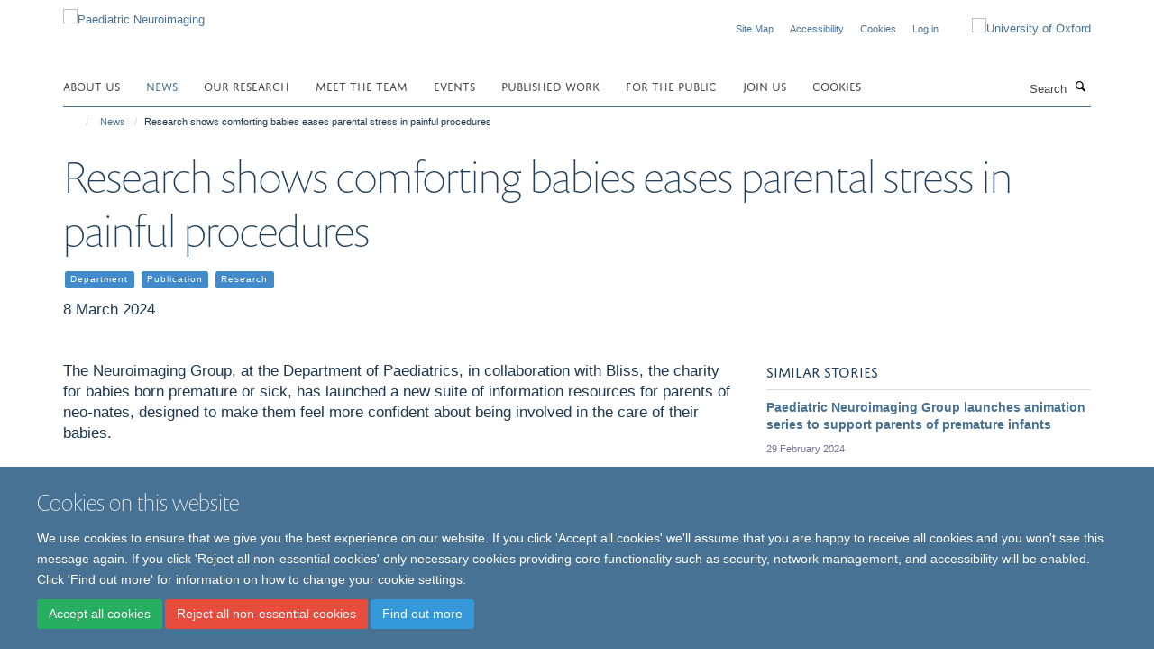

--- FILE ---
content_type: text/html;charset=utf-8
request_url: https://neuroimaging.paediatrics.ox.ac.uk/whats-new/research-shows-comforting-babies-eases-parental-stress-in-painful-procedures
body_size: 15231
content:
<!doctype html>
<html xmlns="http://www.w3.org/1999/xhtml" lang="en" xml:lang="en">

    <head><base href="https://neuroimaging.paediatrics.ox.ac.uk/whats-new/research-shows-comforting-babies-eases-parental-stress-in-painful-procedures/" />
        <meta charset="utf-8" />
        <meta name="viewport" content="width=device-width, initial-scale=1.0" />
        <meta name="apple-mobile-web-app-capable" content="yes" />
        <meta name="apple-mobile-web-app-title" content="Haiku" />
        
        <meta http-equiv="Content-Type" content="text/html; charset=utf-8" /><meta content="The Neuroimaging Group, at the Department of Paediatrics, in collaboration with Bliss, the charity for babies born premature or sick, has launched a new suite of information resources for parents of neo-nates, designed to make them feel more confident about being involved in the care of their babies." name="description" /><meta name="og:title" content="Research shows comforting babies eases parental stress in painful procedures" /><meta name="og:description" content="The Neuroimaging Group, at the Department of Paediatrics, in collaboration with Bliss, the charity for babies born premature or sick, has launched a new suite of information resources for parents of neo-nates, designed to make them feel more confident about being involved in the care of their babies." /><meta name="og:url" content="https://neuroimaging.paediatrics.ox.ac.uk/whats-new/research-shows-comforting-babies-eases-parental-stress-in-painful-procedures" /><meta name="og:image" content="https://neuroimaging.paediatrics.ox.ac.uk/images/whats-new/babe/responsive_image?scale=w1140&amp;ratio=r16x9" /><meta name="twitter:card" content="summary_large_image" /><meta name="twitter:title" content="Research shows comforting babies eases parental stress in painful procedures" /><meta name="twitter:description" content="The Neuroimaging Group, at the Department of Paediatrics, in collaboration with Bliss, the charity for babies born premature or sick, has launched a new suite of information resources for parents of neo-nates, designed to make them feel more confident about being involved in the care of their babies." /><meta name="twitter:image" content="https://neuroimaging.paediatrics.ox.ac.uk/images/whats-new/babe/responsive_image?scale=w1140&amp;ratio=r16x9" /><meta name="generator" content="Plone - http://plone.org" /><meta itemprop="url" content="https://neuroimaging.paediatrics.ox.ac.uk/whats-new/research-shows-comforting-babies-eases-parental-stress-in-painful-procedures" /><title>Research shows comforting babies eases parental stress in painful procedures — Paediatric Neuroimaging</title>
        
        
        
        
        
    <link rel="stylesheet" type="text/css" media="screen" href="https://neuroimaging.paediatrics.ox.ac.uk/portal_css/Turnkey%20Theme/resourcecollective.cookielawcookielaw-cachekey-b8f853a75f23431fe5e8d62065beb9e1.css" /><link rel="stylesheet" type="text/css" href="https://neuroimaging.paediatrics.ox.ac.uk/portal_css/Turnkey%20Theme/themebootstrapcssselect2-cachekey-38b3d74aa44361a6eb4a302e57df5168.css" /><link rel="stylesheet" type="text/css" href="https://neuroimaging.paediatrics.ox.ac.uk/portal_css/Turnkey%20Theme/themebootstrapcssmagnific.popup-cachekey-c71a2cd2162df0cb7bdb52c69bb2bded.css" /><link rel="stylesheet" type="text/css" media="screen" href="https://neuroimaging.paediatrics.ox.ac.uk/portal_css/Turnkey%20Theme/resourcecollective.covercsscover-cachekey-4e52ad0c5f6fba271a27046a2fba5633.css" /><link rel="stylesheet" type="text/css" media="screen" href="https://neuroimaging.paediatrics.ox.ac.uk/portal_css/Turnkey%20Theme/resourcehaiku.coveroverlays-cachekey-a3dbd3717a2ce49ac1e9c998904a9958.css" /><link rel="stylesheet" type="text/css" href="https://neuroimaging.paediatrics.ox.ac.uk/portal_css/Turnkey%20Theme/resourcehaiku.coverhaiku.chooser-cachekey-1d03c95a7107b1be3b0aacf4bb106564.css" /><link rel="stylesheet" type="text/css" href="https://neuroimaging.paediatrics.ox.ac.uk/portal_css/Turnkey%20Theme/resourcehaiku.widgets.imagehaiku.image.widget-cachekey-bb1c851c1cf269ad27b43aafea02bdae.css" /><link rel="canonical" href="https://neuroimaging.paediatrics.ox.ac.uk/whats-new/research-shows-comforting-babies-eases-parental-stress-in-painful-procedures" /><link rel="search" href="https://neuroimaging.paediatrics.ox.ac.uk/@@search" title="Search this site" /><link rel="shortcut icon" type="image/x-icon" href="https://neuroimaging.paediatrics.ox.ac.uk/favicon.ico?v=50cf3c20-f868-11f0-a72e-051ec24d17be" /><link rel="apple-touch-icon" href="https://neuroimaging.paediatrics.ox.ac.uk/apple-touch-icon.png?v=50cf3c21-f868-11f0-a72e-051ec24d17be" /><script type="text/javascript" src="https://neuroimaging.paediatrics.ox.ac.uk/portal_javascripts/Turnkey%20Theme/resourcecollective.cookielawcookielaw_disabler-cachekey-f1a61c80f5bce1f39304a6b609c1e64a.js"></script><script type="text/javascript" src="https://neuroimaging.paediatrics.ox.ac.uk/portal_javascripts/Turnkey%20Theme/themebootstrapjsvendorrespond-cachekey-ad7473024848f1b0baeecda942988f5e.js"></script><script type="text/javascript" src="https://neuroimaging.paediatrics.ox.ac.uk/portal_javascripts/Turnkey%20Theme/resourceplone.app.jquery-cachekey-f7d368b586436385a7e2b5f2bb042e2a.js"></script><script type="text/javascript" src="https://neuroimaging.paediatrics.ox.ac.uk/portal_javascripts/Turnkey%20Theme/++theme++bootstrap/js/vendor/bootstrap.js"></script><script type="text/javascript" src="https://neuroimaging.paediatrics.ox.ac.uk/portal_javascripts/Turnkey%20Theme/themebootstrapjspluginsvendorjquery.trunk8-cachekey-c1464b78b74be2fdc2a6554d089e9038.js"></script><script type="text/javascript" src="https://neuroimaging.paediatrics.ox.ac.uk/portal_javascripts/Turnkey%20Theme/plone_javascript_variables-cachekey-c35a3d4c3cb5b1735272689a4fc1ccd0.js"></script><script type="text/javascript" src="https://neuroimaging.paediatrics.ox.ac.uk/portal_javascripts/Turnkey%20Theme/resourceplone.app.jquerytools-cachekey-b0add422a851db6754e1db1d49e38d45.js"></script><script type="text/javascript" src="https://neuroimaging.paediatrics.ox.ac.uk/portal_javascripts/Turnkey%20Theme/mark_special_links-cachekey-55ce7af3660d8691f96edad2b3e93740.js"></script><script type="text/javascript" src="https://neuroimaging.paediatrics.ox.ac.uk/portal_javascripts/Turnkey%20Theme/resourceplone.app.discussion.javascriptscomments-cachekey-4db3202159d3fbef13bd8328b4117112.js"></script><script type="text/javascript" src="https://neuroimaging.paediatrics.ox.ac.uk/portal_javascripts/Turnkey%20Theme/themebootstrapjspluginsvendorselect2-cachekey-66d3ac76eeb3af994093ecc10d207d3a.js"></script><script type="text/javascript" src="https://neuroimaging.paediatrics.ox.ac.uk/portal_javascripts/Turnkey%20Theme/++theme++bootstrap/js/plugins/vendor/jquery.html5-placeholder-shim.js"></script><script type="text/javascript" src="https://neuroimaging.paediatrics.ox.ac.uk/portal_javascripts/Turnkey%20Theme/++theme++bootstrap/js/vendor/hammer.js"></script><script type="text/javascript" src="https://neuroimaging.paediatrics.ox.ac.uk/portal_javascripts/Turnkey%20Theme/themebootstrapjspluginshaikujquery.navigation-portlets-cachekey-f51a713bfa78166971be4d48e9c15944.js"></script><script type="text/javascript" src="https://neuroimaging.paediatrics.ox.ac.uk/portal_javascripts/Turnkey%20Theme/themebootstrapjspluginsvendormasonry-cachekey-c61684a8e47a0d7009f86e09e559bcee.js"></script><script type="text/javascript" src="https://neuroimaging.paediatrics.ox.ac.uk/portal_javascripts/Turnkey%20Theme/themebootstrapjspluginsvendorimagesloaded-cachekey-19dfe4fce9fee0e425830826e9715a0b.js"></script><script type="text/javascript" src="https://neuroimaging.paediatrics.ox.ac.uk/portal_javascripts/Turnkey%20Theme/++theme++bootstrap/js/plugins/vendor/jquery.lazysizes.js"></script><script type="text/javascript" src="https://neuroimaging.paediatrics.ox.ac.uk/portal_javascripts/Turnkey%20Theme/++theme++bootstrap/js/plugins/vendor/jquery.magnific.popup.js"></script><script type="text/javascript" src="https://neuroimaging.paediatrics.ox.ac.uk/portal_javascripts/Turnkey%20Theme/themebootstrapjspluginsvendorjquery.toc-cachekey-3754f9cb655d8562e649872a8d31b409.js"></script><script type="text/javascript" src="https://neuroimaging.paediatrics.ox.ac.uk/portal_javascripts/Turnkey%20Theme/++theme++bootstrap/js/turnkey-various.js"></script><script type="text/javascript" src="https://neuroimaging.paediatrics.ox.ac.uk/portal_javascripts/Turnkey%20Theme/resourcecollective.coverjsmain-cachekey-061b9b0ff60a55642f3a87feb623dcf2.js"></script><script type="text/javascript" src="https://neuroimaging.paediatrics.ox.ac.uk/portal_javascripts/Turnkey%20Theme/resourcecollective.cookielawcookielaw_banner-cachekey-d90fe5df0beae835c06263b73dc998b5.js"></script><script type="text/javascript">
        jQuery(function($){
            if (typeof($.datepicker) != "undefined"){
              $.datepicker.setDefaults(
                jQuery.extend($.datepicker.regional[''],
                {dateFormat: 'mm/dd/yy'}));
            }
        });
        </script><script async="" src="https://www.googletagmanager.com/gtag/js?id=UA-145376500-3"></script><script>
  window.dataLayer = window.dataLayer || [];
  function gtag(){dataLayer.push(arguments);}
  gtag('js', new Date());

  gtag('config', 'UA-145376500-3');
</script><script async="" src="https://www.googletagmanager.com/gtag/js?id=G-DKNB1MC0Z5"></script><script>
window.dataLayer = window.dataLayer || [];
function gtag(){dataLayer.push(arguments);}
gtag('js', new Date());
gtag('config', 'G-DKNB1MC0Z5');
</script>
    <link href="https://neuroimaging.paediatrics.ox.ac.uk/++theme++sublime-pattens-blue/screen.css" rel="stylesheet" />
  
    <link href="https://neuroimaging.paediatrics.ox.ac.uk/++theme++sublime-pattens-blue/style.css" rel="stylesheet" />
  <style class="extra-css" id="empty-extra-css"></style></head>

    <body class="template-view portaltype-newsitem site-Plone section-whats-new subsection-research-shows-comforting-babies-eases-parental-stress-in-painful-procedures userrole-anonymous no-toolbar mount-021" dir="ltr"><div id="cookienotification">

    <div class="container">
    
        <div class="row">
        
            <div class="col-md-12">
                <h2>
                    Cookies on this website
                </h2>
                
            </div>
        
            <div class="col-md-12">
                <p>
                    We use cookies to ensure that we give you the best experience on our website. If you click 'Accept all cookies' we'll assume that you are happy to receive all cookies and you won't see this message again. If you click 'Reject all non-essential cookies' only necessary cookies providing core functionality such as security, network management, and accessibility will be enabled. Click 'Find out more' for information on how to change your cookie settings.
                </p>
                
            </div>
    
            <div class="col-md-12">
                <a class="btn btn-success cookie-continue" href="https://neuroimaging.paediatrics.ox.ac.uk/@@enable-cookies?&amp;came_from=https://neuroimaging.paediatrics.ox.ac.uk/whats-new/research-shows-comforting-babies-eases-parental-stress-in-painful-procedures">Accept all cookies</a>
                <a class="btn btn-danger cookie-disable" href="https://neuroimaging.paediatrics.ox.ac.uk/@@disable-cookies?came_from=https://neuroimaging.paediatrics.ox.ac.uk/whats-new/research-shows-comforting-babies-eases-parental-stress-in-painful-procedures">Reject all non-essential cookies</a>
                <a class="btn btn-info cookie-more" href="https://neuroimaging.paediatrics.ox.ac.uk/cookies">Find out more</a>
            </div> 
            
        </div>
    
    </div>
     
</div><div id="site-wrapper" class="container-fluid">

            <div class="modal fade" id="modal" tabindex="-1" role="dialog" aria-hidden="true"></div>

            

            

            <div id="site-header" class="container">

                <div id="site-status"></div>

                

                <header class="row">
                    <div class="col-xs-10 col-sm-6">
                        <a id="primary-logo" title="Paediatric Neuroimaging" href="https://neuroimaging.paediatrics.ox.ac.uk"><img src="https://neuroimaging.paediatrics.ox.ac.uk/images/site-logos/primary-logo" alt="Paediatric Neuroimaging" /></a>
                    </div>
                    <div class="col-sm-6 hidden-xs">
                        <div class="heading-spaced">
                            <div id="site__secondary-logo">
                                
        <a href="https://www.ox.ac.uk" title="University of Oxford" target="_blank" rel="noopener"><img src="https://neuroimaging.paediatrics.ox.ac.uk/images/site-logos/ox-logo.png" alt="University of Oxford" class="img-responsive logo-secondary" /></a>
    
                            </div>
                            <div id="site-actions">

        <ul class="list-unstyled list-inline text-right">
    
            
    
            
                
                    <li id="siteaction-sitemap">
                        <a href="https://neuroimaging.paediatrics.ox.ac.uk/sitemap" title="" accesskey="3">Site Map</a>
                    </li>
                
            
            
                
                    <li id="siteaction-accessibility">
                        <a href="https://neuroimaging.paediatrics.ox.ac.uk/accessibility" title="" accesskey="0">Accessibility</a>
                    </li>
                
            
            
                
                    <li id="siteaction-cookie-policy">
                        <a href="https://neuroimaging.paediatrics.ox.ac.uk/cookies" title="" accesskey="">Cookies</a>
                    </li>
                
            
            
                
                    <li id="siteaction-login">
                        <a href="https://neuroimaging.paediatrics.ox.ac.uk/Shibboleth.sso/Login?target=https://neuroimaging.paediatrics.ox.ac.uk/shibboleth_loggedin?came_from=https://neuroimaging.paediatrics.ox.ac.uk/whats-new/research-shows-comforting-babies-eases-parental-stress-in-painful-procedures" title="" accesskey="">Log in</a>
                    </li>
                
            
    
        </ul>
    </div>
                        </div>
                    </div>
                    <div class="col-xs-2 visible-xs">
                        <a href="#mmenu" role="button" class="btn btn-default" aria-label="Toggle menu">
                            <i class="glyphicon glyphicon-menu"></i>
                        </a>
                    </div>
                </header>

                <nav role="navigation">
                    <div class="row">
                        <div class="col-sm-10">
                            <div id="site-bar" class="collapse navbar-collapse">

	    <ul class="nav navbar-nav">

            

	            <li class="dropdown" id="portaltab-about">
	                <a href="https://neuroimaging.paediatrics.ox.ac.uk/about" title="" data-toggle="">About us</a>
                    
	            </li>

            
            

	            <li class="dropdown active" id="portaltab-whats-new">
	                <a href="https://neuroimaging.paediatrics.ox.ac.uk/whats-new" title="" data-toggle="">News</a>
                    
	            </li>

            
            

	            <li class="dropdown" id="portaltab-research">
	                <a href="https://neuroimaging.paediatrics.ox.ac.uk/research" title="" data-toggle="">Our research</a>
                    
	            </li>

            
            

	            <li class="dropdown" id="portaltab-people">
	                <a href="https://neuroimaging.paediatrics.ox.ac.uk/people" title="" data-toggle="" data-hover="dropdown">Meet the Team</a>
                    <ul class="dropdown-menu" role="menu">
                        
                            <li>
                                <a href="https://neuroimaging.paediatrics.ox.ac.uk/people/rebeccah-slater" title="">Rebeccah Slater</a>
                            </li>
                        
                        
                            <li>
                                <a href="https://neuroimaging.paediatrics.ox.ac.uk/people/caroline-hartley" title="">Caroline Hartley</a>
                            </li>
                        
                        
                            <li>
                                <a href="https://neuroimaging.paediatrics.ox.ac.uk/people/vaneesha-monk" title="">Vaneesha Monk</a>
                            </li>
                        
                        
                            <li>
                                <a href="https://neuroimaging.paediatrics.ox.ac.uk/people/luke-baxter" title="">Luke Baxter</a>
                            </li>
                        
                        
                            <li>
                                <a href="https://neuroimaging.paediatrics.ox.ac.uk/people/aomesh-bhatt" title="">Aomesh Bhatt</a>
                            </li>
                        
                        
                            <li>
                                <a href="https://neuroimaging.paediatrics.ox.ac.uk/people/maria-cobo" title="">Maria Cobo</a>
                            </li>
                        
                        
                            <li>
                                <a href="https://neuroimaging.paediatrics.ox.ac.uk/people/shellie-robinson" title="">Shellie Robinson</a>
                            </li>
                        
                        
                            <li>
                                <a href="https://neuroimaging.paediatrics.ox.ac.uk/people/samyuktha-iyer" title="">Samyuktha Iyer</a>
                            </li>
                        
                        
                            <li>
                                <a href="https://neuroimaging.paediatrics.ox.ac.uk/people/alexandra-scrivens" title="">Alexandra Scrivens</a>
                            </li>
                        
                        
                            <li>
                                <a href="https://neuroimaging.paediatrics.ox.ac.uk/people/fatima-usman" title="">Fatima Usman</a>
                            </li>
                        
                        
                            <li>
                                <a href="https://neuroimaging.paediatrics.ox.ac.uk/people/patricia-gunawan" title="">Patricia Gunawan</a>
                            </li>
                        
                        
                            <li>
                                <a href="https://neuroimaging.paediatrics.ox.ac.uk/people/odunayo-fatunla" title="">Odunayo Fatunla</a>
                            </li>
                        
                        
                            <li>
                                <a href="https://neuroimaging.paediatrics.ox.ac.uk/people/yiru-chen" title="">Yiru Chen</a>
                            </li>
                        
                    </ul>
	            </li>

            
            

	            <li class="dropdown" id="portaltab-upcoming-events">
	                <a href="https://neuroimaging.paediatrics.ox.ac.uk/upcoming-events" title="" data-toggle="">Events</a>
                    
	            </li>

            
            

	            <li class="dropdown" id="portaltab-published-work">
	                <a href="https://neuroimaging.paediatrics.ox.ac.uk/published-work" title="" data-toggle="">Published work</a>
                    
	            </li>

            
            

	            <li class="dropdown" id="portaltab-public-engagement">
	                <a href="https://neuroimaging.paediatrics.ox.ac.uk/public-engagement" title="" data-toggle="">For the public</a>
                    
	            </li>

            
            

	            <li class="dropdown" id="portaltab-join-us">
	                <a href="https://neuroimaging.paediatrics.ox.ac.uk/join-us" title="" data-toggle="">Join us</a>
                    
	            </li>

            
            

	            <li class="dropdown" id="portaltab-cookies">
	                <a href="https://neuroimaging.paediatrics.ox.ac.uk/cookies" title="" data-toggle="">Cookies</a>
                    
	            </li>

            

            

	    </ul>

    </div>
                        </div>
                        <div class="col-sm-2">
                            <form action="https://neuroimaging.paediatrics.ox.ac.uk/@@search" id="site-search" class="form-inline" role="form">
                                <div class="input-group">
                                    <label class="sr-only" for="SearchableText">Search</label>
                                    <input type="text" class="form-control" name="SearchableText" id="SearchableText" placeholder="Search" />
                                    <span class="input-group-btn">
                                        <button class="btn" type="submit" aria-label="Search"><i class="glyphicon-search"></i></button>
                                    </span>
                                </div>
                            </form>
                        </div>
                    </div>
                </nav>

                <div class="container">
                    <div class="row">
                        <div class="col-md-12">
                            <ol class="breadcrumb" id="site-breadcrumbs"><li><a title="Home" href="https://neuroimaging.paediatrics.ox.ac.uk"><span class="glyphicon glyphicon-home"></span></a></li><li><a href="https://neuroimaging.paediatrics.ox.ac.uk/whats-new">News</a></li><li class="active">Research shows comforting babies eases parental stress in painful procedures</li></ol>
                        </div>
                    </div>
                </div>

            </div>

            <div id="content" class="container ">

                            

                            

            

        <div itemscope="" itemtype="http://schema.org/Article">

            <meta itemprop="url" content="https://neuroimaging.paediatrics.ox.ac.uk/whats-new/research-shows-comforting-babies-eases-parental-stress-in-painful-procedures" />

            
                <div id="above-page-header">
    

</div>
            

            
                
                
                    
                        <div class="page-header">
                            <div class="row">
                                    
                                <div class="col-xs-12 col-sm-12">
                                    
                                    
                                        <h1>
                                            <span itemprop="name headline">Research shows comforting babies eases parental stress in painful procedures</span>
                                            <small>
                                                
                                            </small>
                                        </h1>
                                    
                                    
                                    
                
                    <div id="below-page-title">
</div>

                    
                        

    
    
        <ul class="list-unstyled list-inline categories-list">
	        
	        		<li>
		            <a href="https://neuroimaging.paediatrics.ox.ac.uk/whats-new/search?category=department" title="Department">
		                <span class="label label-primary">Department</span>
		            </a>
		        </li>
	        
	        
	        		<li>
		            <a href="https://neuroimaging.paediatrics.ox.ac.uk/whats-new/search?category=publication" title="Publication">
		                <span class="label label-primary">Publication</span>
		            </a>
		        </li>
	        
	        
	        		<li>
		            <a href="https://neuroimaging.paediatrics.ox.ac.uk/whats-new/search?category=research" title="Research">
		                <span class="label label-primary">Research</span>
		            </a>
		        </li>
	        
	   	</ul>

    


                    
                    
                    <p class="lead" itemprop="datePublished">8 March 2024</p>
                    
                
                                    
                                </div>
                                    
                                
                                            
                            </div>
                        </div>
                    
                    
                    
                    
                 
            

            
                <div id="below-page-header"></div>
            

            
                <div id="above-page-content"></div>
            

            
                <div class="row">
        
                    <div id="site-content" class="col-sm-8">

                        

                            
                                
                            

                            
                                
                                    
                                        <p class="lead" itemprop="description">The Neuroimaging Group, at the Department of Paediatrics, in collaboration with Bliss, the charity for babies born premature or sick, has launched a new suite of information resources for parents of neo-nates, designed to make them feel more confident about being involved in the care of their babies.</p>
                                    
                                
                            

                            
                                
                                    

    <figure class="figure-primary">

        
            <iframe id="13f5ff5b-7bca-49b9-bcef-65a59f036bc8" width="998" height="562" src="https://www.youtube.com/embed/nIkBgmQ1WDs" title="Healing touch: working in hospitals to ease infant pain" frameborder="0" allow="accelerometer; autoplay; clipboard-write; encrypted-media; gyroscope; picture-in-picture; web-share" allowfullscreen=""></iframe>
            
        

        

    </figure>


                                
                            
            
                            <div class="row">
                                <div id="site-content-body" class="col-sm-12">
            
                                    
                                        <div class="rich-text" itemprop="articleBody"><div><p>While evidence demonstrates that parents can play a positive role in comforting their baby during painful procedures, practice in the UK lags far behind. However new research by the Neuroimaging Group, published in the <a href="https://www.thelancet.com/journals/lanchi/article/PIIS2352-4642(23)00340-1/fulltext"><i>Lancet Child &amp; Adolescent Health</i></a> and <a href="https://journals.lww.com/pain/fulltext/9900/parental_experience_of_neonatal_pain_research.510.aspx"><i>Pain</i></a><i> </i>has brought further proof of the positive impact that being involved in their baby’s care has on parents.</p>
<p>The Parental touch trial (Petal) aimed to assess whether parental touch at a speed of approximately 3 cm/s to optimally activate C-tactile nerve fibres, provides effective pain relief during a heel-prick procedure. While there was no difference in the babies’ brain, behavioural or heart rate response to pain regardless of whether the parent touched their baby before or after the painful procedure, the findings did demonstrate that the majority of parents had positive emotions when involved in their child’s care – such as feeling useful and reassured – and an overall decrease in parental anxiety after their participation.</p>
<p>These new resources, a combination of beautifully curated and informative videos, FAQs and online information content, have been developed in light of the collaboration with parents and healthcare professionals. They are free to access online and set out in detail the many ways that parents can touch and comfort babies of all gestations during painful procedures on the neonatal unit, including skin-to-skin care.</p>
<p>Commenting on the research in an accompanying <a href="https://doi.org/10.1016/S2352-4642(24)00001-4"><i>Lancet Child and Adolescent Health</i> editorial</a>, Ruth Guinsburg, said: “This study is an example of excellence in research. The trial was carefully designed with a clear question, strict inclusion and exclusion criteria, a well-designed and reproducible intervention based on biological plausibility, and defined outcomes, with the strength of using an objective rather than a subjective measure of pain. <b>Only with trials like this might we transform faith in science </b>and test the efficacy of traditional aspects of parental care in order to incorporate them, or not, in bundles to alleviate the pain in neonates.”</p>
<p><a title="" href="https://neuroimaging.paediatrics.ox.ac.uk/people/rebeccah-slater" target="_self">Dr. Rebeccah Slate</a>r, Professor of Paediatric Neuroscience and Senior Wellcome Fellow at the Neuroimaging Group, said: “Working with parents, babies and healthcare professionals to better understand how we can support premature and sick babies during painful procedures has been a highlight of my career.</p>
<p>"Developing these resources with Bliss has placed families at the heart of all the research we do, and has directly improved our engagement with families and the quality of our research. We will continue to find new ways to support parents and their babies when painful procedures form an essential component of neonatal care.”</p>
<p>Dr. Roshni Mansfield, a Paediatrics trainee and NIHR Academic Clinical Fellow in the Paediatric Neuroimaging Group said: “The Petal trial has highlighted the importance of involving parents in the provision of care and comfort for relieving their child’s pain. Future studies can build upon the insights gained from this trial including the positive parental experiences observed in this study. Prospective research might, for example, exercise a more spontaneous approach to delivering the gentle touch, such as allowing parents to stroke their child at their own pace, for as long as they need to calm and comfort their child, rather than a more mechanical and precise application.”</p>
<p><a title="" href="https://neuroimaging.paediatrics.ox.ac.uk/people/maria-cobo" target="_self">Dr. Maria Cobo</a>, a postdoctoral researcher who managed the trial, added: “Another positive aspect of the study was the high degree of involvement by both fathers (35%) and mothers (65%) in delivering the parental touch to their babies. This contrasts with many studies, where only mothers’ opinions and involvement have been sought.”</p>
<p>Caroline Lee-Davey, Chief Executive of Bliss, said: “We are thrilled to have worked alongside the amazing team of researchers at the University of Oxford to further our understanding on the importance of parental involvement in their babies’ neonatal care. We know that babies have the best chance of survival and quality of life when their parents are empowered to be partners in their care but, sadly, we hear all too often that parents are not informed about their babies’ procedures or the role that they can have in comforting their baby. The outcomes of this research have directly shaped a new suite of Bliss information for parents and healthcare professionals which will help to validate what families often instinctively know to be true – that no matter how unexpected or strange the neonatal environment can feel, they are still their baby’s parent and they have a vital role to play in their comfort and care.” </p>
<p>Additional funding from the Wellcome Trust enabled Bliss to develop these valuable resources for families, including new information, video content filmed at John Radcliffe Hospital’s neonatal unit giving precious insight into neonatal care, as well as translated flyers for neonatal units and a webinar for healthcare professionals on how to support parents to be involved in their babies’ procedures. These resources were created in collaboration with parents and healthcare professionals, and included a listening event with the <a href="https://rahamproject.org.uk/">Raham Project</a>, a CIC supporting ethnic minority families, where four mothers shared their neonatal stories.  </p>
<p>View the resources here: <a href="https://www.bliss.org.uk/parents/in-hospital/being-involved-in-your-babys-care-and-procedures">Being involved in your baby’s care and procedures | Bliss</a></p>
<p>You can find out more about the new information and research project about parental touch during procedures run by the Paediatric Neuroimaging Group here: <a href="https://buff.ly/41wbTSz">https://buff.ly/41wbTSz</a></p></div></div>
                                    
                                    
                                </div>
            
                                
            
                            </div>
            
                            
                                <div id="below-page-body">

    


</div>
                            
                        
        
                    </div>
        
                    <div class="site-sidebar col-sm-4">
        
                        <div id="aside-page-content"></div>
              
                        
                            

    

        <div class="portlet portlet-similaritems  ">

            <h3>Similar stories</h3>

            <div itemscope="" itemtype="http://schema.org/ItemList">
                
                    

    <div class="listing-item listing-item-news" itemscope="" itemprop="itemListElement" itemtype="http://schema.org/NewsArticle">

        <div class="row">

            

            <div class="col-xs-12">

                

    <h2 class="media-heading">
        <a href="https://neuroimaging.paediatrics.ox.ac.uk/whats-new/paediatric-neuroimaging-group-launches-animation-series-to-support-parents-of-premature-infants" title="Professor Caroline Hartley, Principal Investigator, and Dr Marianne van der Vaart, Postdoctoral Researcher, in the Paediatric Neuroimaging Group at the Department of Paediatrics, have today launched a series of animations aimed at improving parental understanding of brain development in premature infants, and the effect it has on breathing and apnoeas (the cessation of breathing)." itemprop="name" class="state-published">Paediatric Neuroimaging Group launches animation series to support parents of premature infants</a>
    </h2>



                <p class="details">
                    
                        <span itemprop="datePublished">29 February 2024</span>
                    
                </p>

                

                
            
                
                    <p itemprop="description">Professor Caroline Hartley, Principal Investigator, and Dr Marianne van der Vaart, Postdoctoral Researcher, in the Paediatric Neuroimaging Group at the Department of Paediatrics, have today launched a series of animations aimed at improving parental understanding of brain development in premature infants, and the effect it has on breathing and apnoeas (the cessation of breathing).</p>
                

            </div>

        </div>

    </div>



                
                
                    

    <div class="listing-item listing-item-news" itemscope="" itemprop="itemListElement" itemtype="http://schema.org/NewsArticle">

        <div class="row">

            

            <div class="col-xs-12">

                

    <h2 class="media-heading">
        <a href="https://neuroimaging.paediatrics.ox.ac.uk/whats-new/professor-rebeccah-slater-presented-with-excellent-supervisor-award" title="Rebeccah Slater, Professor of Paediatric Neuroscience, Senior Wellcome Fellow and Chair of the Department of Paediatrics’ Equality, Diversity and Inclusivity Committee, has been presented with the Excellent Supervisor Award by the Head of the Medical Sciences Division (MSD)." itemprop="name" class="state-published">Professor Rebeccah Slater presented with Excellent Supervisor Award</a>
    </h2>



                <p class="details">
                    
                </p>

                

                
            
                

            </div>

        </div>

    </div>



                
                
                    

    <div class="listing-item listing-item-news" itemscope="" itemprop="itemListElement" itemtype="http://schema.org/NewsArticle">

        <div class="row">

            

            <div class="col-xs-12">

                

    <h2 class="media-heading">
        <a href="https://neuroimaging.paediatrics.ox.ac.uk/whats-new/the-development-of-pain-perception-in-early-life" title="In this interview, Ebony chats with Rebeccah Slater, a professor of Pediatric Neuroimaging in the Department of Pediatrics (Oxford University, UK), about her research on neonatal pain perception and her involvement in FENS 2022. Slater’s lab focuses on how pain perception develops in early life and how this research can better equip doctors to manage and treat pain in babies." itemprop="name" class="state-published">The development of pain perception in early life</a>
    </h2>



                <p class="details">
                    
                </p>

                

                
            
                

            </div>

        </div>

    </div>



                
                
                    

    <div class="listing-item listing-item-news" itemscope="" itemprop="itemListElement" itemtype="http://schema.org/NewsArticle">

        <div class="row">

            

            <div class="col-xs-12">

                

    <h2 class="media-heading">
        <a href="https://neuroimaging.paediatrics.ox.ac.uk/whats-new/doctors-learned-how-to-save-premature-infants2019-lives-they-forgot-about-pain" title="Scientists are investigating how to treat pain in babies who can’t tell you when it hurts." itemprop="name" class="state-published">Doctors learned how to save premature infants’ lives. They forgot about pain.</a>
    </h2>



                <p class="details">
                    
                </p>

                

                
            
                

            </div>

        </div>

    </div>



                
                
                    

    <div class="listing-item listing-item-news" itemscope="" itemprop="itemListElement" itemtype="http://schema.org/NewsArticle">

        <div class="row">

            

            <div class="col-xs-12">

                

    <h2 class="media-heading">
        <a href="https://neuroimaging.paediatrics.ox.ac.uk/whats-new/why-its-so-hard-to-treat-pain-in-infants" title="For decades physicians believed that premature babies didn’t experience pain. Here’s what doctors know now – and the innovative solutions being embraced by today's caregivers." itemprop="name" class="state-published">Why it's so hard to treat pain in infants</a>
    </h2>



                <p class="details">
                    
                </p>

                

                
            
                

            </div>

        </div>

    </div>



                
                
                    

    <div class="listing-item listing-item-news" itemscope="" itemprop="itemListElement" itemtype="http://schema.org/NewsArticle">

        <div class="row">

            

            <div class="col-xs-12">

                

    <h2 class="media-heading">
        <a href="https://neuroimaging.paediatrics.ox.ac.uk/whats-new/children2019s-pain-2018swept-under-the-carpet-for-too-long2019-2013-lancet-commission" title="The launch of Lancet Child and Adolescent Health Commission - the first ever to address paediatric pain - aims to raise the profile of children’s pain from early years to early adulthood." itemprop="name" class="state-published">Children’s pain ‘swept under the carpet for too long’ – Lancet Commission</a>
    </h2>



                <p class="details">
                    
                </p>

                

                
            
                

            </div>

        </div>

    </div>



                
            </div>

        </div>

    



                        
        
                    </div>
        
                </div>
            

            
                <div id="below-page-content"></div>
            
            
        </div>

    

        
                        </div>

            <footer id="site-footer" class="container" itemscope="" itemtype="http://schema.org/WPFooter">
        <hr />
        





    <div class="row" style="margin-bottom:20px">

        <div class="col-md-4">
            
                <a id="footer-logo" target="_blank" rel="noopener" href="https://www.medsci.ox.ac.uk" title="University of Oxford, Medical Sciences Division">
                    <img src="https://neuroimaging.paediatrics.ox.ac.uk/images/site-logos/msd-footer-logo.png" alt="" class="img-responsive logo-footer" />
                </a>
            
        </div>

        <div class="col-md-8">
            
            
                <ul id="footer-nav" class="list-inline">
                    
                        <li>
                            <a href="http://www.admin.ox.ac.uk/foi" target="_blank" rel="noopener">Freedom of Information</a>
                        </li>
                    
                    
                        <li>
                            <a href="/about/privacy-policy" target="_blank" rel="noopener">Privacy Policy</a>
                        </li>
                    
                    
                        <li>
                            <a href="http://www.ox.ac.uk/copyright" target="_blank" rel="noopener">Copyright Statement</a>
                        </li>
                    
                    
                        <li>
                            <a href="https://neuroimaging.paediatrics.ox.ac.uk/accessibility" target="_blank" rel="noopener">Accessibility Statement</a>
                        </li>
                    
                </ul>
            
        </div>
    </div>





    <div id="site-actions-footer" class="visible-xs-block" style="margin:20px 0">

        <ul class="list-unstyled list-inline text-center">

            
                
                    <li id="siteaction-sitemap">
                        <a href="https://neuroimaging.paediatrics.ox.ac.uk/sitemap" title="Site Map" accesskey="3">Site Map</a>
                    </li>
                
            
            
                
                    <li id="siteaction-accessibility">
                        <a href="https://neuroimaging.paediatrics.ox.ac.uk/accessibility" title="Accessibility" accesskey="0">Accessibility</a>
                    </li>
                
            
            
                
                    <li id="siteaction-cookie-policy">
                        <a href="https://neuroimaging.paediatrics.ox.ac.uk/cookies" title="Cookies" accesskey="">Cookies</a>
                    </li>
                
            
            
                
                    <li id="siteaction-login">
                        <a href="https://neuroimaging.paediatrics.ox.ac.uk/Shibboleth.sso/Login?target=https://neuroimaging.paediatrics.ox.ac.uk/shibboleth_loggedin?came_from=https://neuroimaging.paediatrics.ox.ac.uk/whats-new/research-shows-comforting-babies-eases-parental-stress-in-painful-procedures" title="Log in" accesskey="">Log in</a>
                    </li>
                
            

        </ul>
    </div>









    </footer>

        </div><div id="haiku-mmenu">

            <nav id="mmenu" data-counters="true" data-searchfield="true" data-title="Menu" data-search="true">
                <ul>
                    <li>


    <a href="https://neuroimaging.paediatrics.ox.ac.uk/front-page" class="state-published" title="Authoritatively network high standards in technologies via out-of-the-box results. Objectively facilitate functional technologies without market-driven outsourcing.">
        <span>Welcome</span>
    </a>

</li>
<li>


    <a href="https://neuroimaging.paediatrics.ox.ac.uk/about" class="state-published" title="Appropriately initiate 24/365 core competencies after resource-leveling partnerships. Authoritatively initiate clicks-and-mortar metrics rather than parallel potentialities.">
        <span>About us</span>
    </a>

<ul>
<li>


    <a href="https://neuroimaging.paediatrics.ox.ac.uk/about/overview" class="state-published" title="The Paediatric Neuroimaging Group was established in 2013. &#13;&#10;&#13;&#10;Led by Professor Rebeccah Slater, it brings together scientists, clinicians, and engineers to further our understanding of early human brain development. &#13;&#10;&#13;&#10;The group is based in the Department of Paediatrics at the University of Oxford, and is situated in the Women's Centre in the John Radcliffe Hospital.">
        <span>Paediatric Neuroimaging Group</span>
    </a>

</li>
<li>


    <a href="https://neuroimaging.paediatrics.ox.ac.uk/about/find-us" class="state-published" title="The Paediatric Neuroimaging Group is located in the Women's Centre at the John Radcliffe Hospital.">
        <span>Find us</span>
    </a>

</li>
<li>


    <a href="https://neuroimaging.paediatrics.ox.ac.uk/about/contact-us" class="state-published" title="If you would like more information about the work we are doing in the Paediatric Neuroimaging Group please contact Rebeccah Slater or Caroline Hartley.">
        <span>Contact us</span>
    </a>

</li>

</ul>
</li>
<li>


    <a href="https://neuroimaging.paediatrics.ox.ac.uk/whats-new" class="state-published" title="">
        <span>News</span>
    </a>

</li>
<li>


    <a href="https://neuroimaging.paediatrics.ox.ac.uk/research" class="state-published" title="Our research focuses on human neonatal brain development.  We undertake mechanistic research, clinical trials, methodology development (MRI, EEG and analytical approaches), and aim to develop tools which can be translated for use in hopsitals.">
        <span>Our research</span>
    </a>

<ul>
<li>


    <a href="https://neuroimaging.paediatrics.ox.ac.uk/research/theme-1" class="state-published" title="">
        <span>Analysis Methods</span>
    </a>

</li>
<li>


    <a href="https://neuroimaging.paediatrics.ox.ac.uk/research/theme-2" class="state-published" title="We use MRI and EEG to investigate how the human brain changes in early development.">
        <span>Human Brain Development</span>
    </a>

</li>
<li>


    <a href="https://neuroimaging.paediatrics.ox.ac.uk/research/theme-3" class="state-published" title="We conduct clinical trials in infants and use neuroimaging techniques to evaluate interventions.">
        <span>Clinical Trials</span>
    </a>

</li>
<li>


    <a href="https://neuroimaging.paediatrics.ox.ac.uk/research/group-1" class="state-published" title="">
        <span>How does early life infection impact pain perception in infants?</span>
    </a>

</li>
<li>


    <a href="https://neuroimaging.paediatrics.ox.ac.uk/research/group-2" class="state-published" title="">
        <span>Does gentle touch reduce infant pain-related brain activity?</span>
    </a>

</li>
<li>


    <a href="https://neuroimaging.paediatrics.ox.ac.uk/research/group-3" class="state-published" title="">
        <span>Is the descending pain modulatory system effective in newborn infants?</span>
    </a>

</li>
<li>


    <a href="https://neuroimaging.paediatrics.ox.ac.uk/research/lukes-project" class="state-published" title="">
        <span>Optimising Neonatal fMRI Data Analysis for noxious-evoked brain activity.</span>
    </a>

</li>
<li>


    <a href="https://neuroimaging.paediatrics.ox.ac.uk/research/infant-pain" class="state-published" title="Identifying when infants are in pain is challenging as they cannot tell us their experiences.  We investigate how the brain responds to noxious stimuli to find better ways to measure and treat infant pain.">
        <span>Infant Pain</span>
    </a>

</li>
<li>


    <a href="https://neuroimaging.paediatrics.ox.ac.uk/research/how-does-behavioural-pain-discrimination-develop-in-early-life" class="state-published" title="">
        <span>How does behavioural pain discrimination develop in early life?</span>
    </a>

</li>
<li>


    <a href="https://neuroimaging.paediatrics.ox.ac.uk/research/eyes-miranda" class="state-published" title="">
        <span>How do surgical procedures affect infant pain-related brain activity?</span>
    </a>

</li>
<li>


    <a href="https://neuroimaging.paediatrics.ox.ac.uk/research/identifying-brain-signatures-and-physiological-markers-of-the-infants-experience-of-pain" class="state-published" title="">
        <span>Identifying brain signatures and physiological markers of infant pain.</span>
    </a>

</li>
<li>


    <a href="https://neuroimaging.paediatrics.ox.ac.uk/research/poppi" class="state-published" title="">
        <span>Poppi: Procedural Pain in Premature Infants</span>
    </a>

</li>
<li>


    <a href="https://neuroimaging.paediatrics.ox.ac.uk/research/nipi" class="state-published" title="">
        <span>How does early life experience modulate the development of sensory function in human infants?</span>
    </a>

</li>
<li>


    <a href="https://neuroimaging.paediatrics.ox.ac.uk/research/how-does-brain-injury-alter-sensory-processing-in-newborn-infants" class="state-published" title="">
        <span>How does brain injury alter sensory processing in newborn infants?</span>
    </a>

</li>
<li>


    <a href="https://neuroimaging.paediatrics.ox.ac.uk/research/forget-me-not" class="state-published" title="We will obtain high resolution postmortem imaging data of the infant brain. This project is part of the developing Human Connectome Project and aims to  improve our understanding of the structural and functional development of the human infant brain.">
        <span>Forget-Me-Not - postmortem MRI</span>
    </a>

</li>
<li>


    <a href="https://neuroimaging.paediatrics.ox.ac.uk/research/meg-imaging-in-young-children" class="state-published" title="Developing next generation magnetoencephalography for children">
        <span>MEG imaging in young children</span>
    </a>

</li>
<li>


    <a href="https://neuroimaging.paediatrics.ox.ac.uk/research/breathing-and-brain-development" class="state-published" title="We investigate whether changes in breathing effect brain development and how the brain and respiratory systems mature in premature babies.">
        <span>Breathing and Brain Development</span>
    </a>

</li>
<li>


    <a href="https://neuroimaging.paediatrics.ox.ac.uk/research/identifying-apnoea-in-preterm-infants" class="state-published" title="">
        <span>Identifying apnoea in preterm infants</span>
    </a>

</li>
<li>


    <a href="https://neuroimaging.paediatrics.ox.ac.uk/research/automated-artefact-detection-in-eeg" class="state-published" title="">
        <span>Automated artefact detection in EEG</span>
    </a>

</li>
<li>


    <a href="https://neuroimaging.paediatrics.ox.ac.uk/research/breathing-and-brain-development-longitudinal-study" class="state-published" title="">
        <span>Breathing and brain development - longitudinal study</span>
    </a>

</li>
<li>


    <a href="https://neuroimaging.paediatrics.ox.ac.uk/research/investigating-the-relationship-between-respiration-and-brain-activity" class="state-published" title="">
        <span>Investigating the relationship between respiration and brain activity</span>
    </a>

</li>
<li>


    <a href="https://neuroimaging.paediatrics.ox.ac.uk/research/developing-objective-templates-to-characterise-visual-tactile-and-noxious-stimulus-responses" class="state-published" title="">
        <span>Developing objective templates to characterise visual, tactile and noxious stimulus responses</span>
    </a>

</li>
<li>


    <a href="https://neuroimaging.paediatrics.ox.ac.uk/research/petal-parental-touch-trial" class="state-published" title="A randomised controlled trial to investigate the effects of parental touch on relieving acute procedural pain in neonates.">
        <span>Petal: Parental touch trial</span>
    </a>

</li>
<li>


    <a href="https://neuroimaging.paediatrics.ox.ac.uk/research/panda" class="state-published" title="Assessing the effect of anaemia during pregnancy on the brain development in infants, using MRI">
        <span>PANDA</span>
    </a>

</li>
<li>


    <a href="https://neuroimaging.paediatrics.ox.ac.uk/research/qunatifying-individual-infant-nociceptive-sensitivity" class="state-published" title="">
        <span>Quantifying individual infant nociceptive sensitivity</span>
    </a>

</li>
<li>


    <a href="https://neuroimaging.paediatrics.ox.ac.uk/research/developing-a-standardised-tool-to-measure-pain-in-babies" class="state-published" title="">
        <span>Developing a standardised tool to measure pain in babies</span>
    </a>

</li>

</ul>
</li>
<li>


    <a href="https://neuroimaging.paediatrics.ox.ac.uk/people" class="state-published" title="">
        <span>Our team</span>
    </a>

</li>
<li>


    <a href="https://neuroimaging.paediatrics.ox.ac.uk/upcoming-events" class="state-published" title="Join us when we talk about our research work. Highlights this year are in Boston, Paris and London.">
        <span>Events</span>
    </a>

</li>
<li>


    <a href="https://neuroimaging.paediatrics.ox.ac.uk/published-work" class="state-published" title="">
        <span>Published work</span>
    </a>

<ul>
<li>


    <a href="https://neuroimaging.paediatrics.ox.ac.uk/publications/search?keywords=&amp;author=caroline-hartley&amp;author=rebeccah-slater" class="state-published" title="">
        <span>Publications</span>
    </a>

</li>

</ul>
</li>
<li>


    <a href="https://neuroimaging.paediatrics.ox.ac.uk/public-engagement" class="state-published" title="">
        <span>For the public</span>
    </a>

<ul>
<li>


    <a href="https://neuroimaging.paediatrics.ox.ac.uk/public-engagement/in-the-media" class="state-published" title="">
        <span>In the media</span>
    </a>

<ul>
<li>


    <a href="https://neuroimaging.paediatrics.ox.ac.uk/public-engagement/in-the-media/our-work" class="state-published" title="">
        <span>our work</span>
    </a>

</li>

</ul>
</li>
<li>


    <a href="https://neuroimaging.paediatrics.ox.ac.uk/public-engagement/our-work-in-action" class="state-published" title="xxxxx">
        <span>Our work in action</span>
    </a>

<ul>
<li>


    <a href="https://neuroimaging.paediatrics.ox.ac.uk/public-engagement/our-work-in-action/videos" class="state-published" title="Have a look at some of our recent animations and podcasts to learn more about infant pain">
        <span>Videos</span>
    </a>

</li>

</ul>
</li>
<li>


    <a href="https://neuroimaging.paediatrics.ox.ac.uk/public-engagement/for-parents" class="state-published" title="">
        <span>For parents</span>
    </a>

<ul>
<li>


    <a href="https://neuroimaging.paediatrics.ox.ac.uk/public-engagement/for-parents/patient-information" class="state-published" title="">
        <span>Parent Information Leaflet</span>
    </a>

</li>
<li>


    <a href="https://neuroimaging.paediatrics.ox.ac.uk/public-engagement/for-parents/collaborating-with-bliss-1" class="state-published" title="The Paediatric Neuroimaging Group, in collaboration with Bliss, the charity for babies born premature or sick, has launched a new suite of information resources for parents of neonates, designed to make them feel more confident about being involved in the care of their babies.">
        <span>Information resources for parents on the neonatal unit</span>
    </a>

</li>

</ul>
</li>
<li>


    <a href="https://neuroimaging.paediatrics.ox.ac.uk/public-engagement/event-highlights" class="state-published" title="">
        <span>Event highlights</span>
    </a>

<ul>
<li>


    <a href="https://neuroimaging.paediatrics.ox.ac.uk/public-engagement/event-highlights/cheltenham-science-festival" class="state-published" title="">
        <span>Cheltenham Science Festival</span>
    </a>

</li>
<li>


    <a href="https://neuroimaging.paediatrics.ox.ac.uk/public-engagement/event-highlights/ashmolean-fright-friday" class="state-published" title="Over 3000 people had the opportunity to see our brains in action.">
        <span>Ashmolean Friday Night Live - Fright Friday</span>
    </a>

</li>
<li>


    <a href="https://neuroimaging.paediatrics.ox.ac.uk/public-engagement/event-highlights/brain-diaries-at-the-natural-history-museum" class="state-published" title="">
        <span>Brain Diaries at the Natural History Museum</span>
    </a>

</li>

</ul>
</li>
<li>


    <a href="https://neuroimaging.paediatrics.ox.ac.uk/public-engagement/ssnap-2" class="state-published" title="SSNAP (Support for the Sick Newborn and their Parents), an on-site charity at the John Radcliffe Hospital, support the research conducted by the Paediatric Neuroimaging group.">
        <span>SSNAP</span>
    </a>

</li>
<li>


    <a href="https://neuroimaging.paediatrics.ox.ac.uk/public-engagement/things-weve-made" class="state-published" title="">
        <span>Things we've made</span>
    </a>

<ul>
<li>


    <a href="https://neuroimaging.paediatrics.ox.ac.uk/public-engagement/things-weve-made/things-weve-made-cover" class="state-published" title="">
        <span>Things We've Made</span>
    </a>

</li>
<li>


    <a href="https://neuroimaging.paediatrics.ox.ac.uk/public-engagement/things-weve-made/local-artist-draws-our-work" class="state-published" title="Local artist, Hugh Pryor, drew some beautiful images of the Paediatric Neuroimaging Group's research. He has drawn images of the brain in a premature baby, newborn baby and an adult. Hugh's images also illustrate how we record brain activity using EEG and MRI, and methods for reducing pain including parental touch and analgesic medications.">
        <span>Local artist draws our work</span>
    </a>

</li>
<li>


    <a href="https://neuroimaging.paediatrics.ox.ac.uk/public-engagement/things-weve-made/virtual-reality-with-thinksee3d" class="state-published" title="ThinkSee3D developed an augmented reality (AR) app to explore the different regions of the brain. Have a look inside the human brain.">
        <span>Virtual Reality with ThinkSee3D</span>
    </a>

</li>
<li>


    <a href="https://neuroimaging.paediatrics.ox.ac.uk/public-engagement/things-weve-made/childrens-draw-a-brain-contest" class="state-published" title="At the Cheltenham Science Festival 2018, children were invited to enter our 'Draw a Brain' competition. Over 50 children participated, drawing brains and writing about what they had learnt whilst visiting us at the Festival. Take a look below at some of our favourite pictures!">
        <span>Children's 'Draw a Brain' Contest</span>
    </a>

</li>
<li>


    <a href="https://neuroimaging.paediatrics.ox.ac.uk/public-engagement/things-weve-made/guess-the-age-of-the-infant-brain" class="state-published" title="ThinkSee3D created 3D models of the brains of an adult, and babies born after a full pregnancy and different stages of prematurity. Can you guess at what age each baby was born, and can you see the differences in the brain as a baby develops?">
        <span>Guess the age of the brain</span>
    </a>

</li>
<li>


    <a href="https://neuroimaging.paediatrics.ox.ac.uk/public-engagement/things-weve-made/life-size-light-up-sculpture" class="state-published" title="Pain is a complex experience that is manifest in our brains.&#13;&#10;A large number of brain regions become active when we feel pain.&#13;&#10;Continue reading to find out about some of the brain regions that are activated during pain in adult and infant brains">
        <span>Life-size light up sculpture</span>
    </a>

</li>

</ul>
</li>
<li>


    <a href="https://neuroimaging.paediatrics.ox.ac.uk/public-engagement/my-babys-brain" class="state-published" title="An animation series explaining infant brain and breathing development">
        <span>My Baby's Brain</span>
    </a>

<ul>
<li>


    <a href="https://neuroimaging.paediatrics.ox.ac.uk/public-engagement/my-babys-brain/parent-top-tips" class="state-published" title="">
        <span>Parent Top Tips</span>
    </a>

</li>
<li>


    <a href="https://neuroimaging.paediatrics.ox.ac.uk/public-engagement/my-babys-brain/my-babys-brain-polski" class="state-published" title="Kiedy dziecko przychodzi na świat, jego mózg i płuca wciąż się rozwijają. Dotyczy to zwłaszcza wcześniaków. Może to prowadzić do bezdechu (przerwy w oddychaniu). Kliknij w animacje, aby dowiedzieć się więcej o rozwoju mózgu i płuc niemowląt, oraz o sposobach leczenia bezdechu. Zostały one opracowane przez Grupę Neuroobrazowania Pediatrycznego na Oddziale Pediatrii we współpracy z SSNAP. Specjalne podziękowania dla Klementyny Chrzanowskiej-Dodds za przetłumaczenie animacji.">
        <span>Mózg mojego dziecka</span>
    </a>

</li>
<li>


    <a href="https://neuroimaging.paediatrics.ox.ac.uk/public-engagement/my-babys-brain/5b9d5b9d768459278111" class="state-published" title="当新生儿（尤其是早产儿）出生时，他们的大脑和肺部仍在发育，而这可能会导致呼吸暂停。点击这些动画，了解婴儿的大脑和肺部发育，以及呼吸暂停的处理方式。本系列动画由儿科学系的儿科影像研究组与SSNAP合作制作。特此鸣谢陈依茹为动画提供翻译。">
        <span>宝宝的大脑</span>
    </a>

</li>
<li>


    <a href="https://neuroimaging.paediatrics.ox.ac.uk/public-engagement/my-babys-brain/het-brein-van-mijn-baby" class="state-published" title="Wanneer baby’s geboren worden, zijn hun hersenen en longen nog volop in ontwikkeling. Dit is helemaal het geval als baby’s te vroeg (prematuur) geboren worden. Hierdoor kan apneu ontstaan: een korte pauze in de ademhaling. Klik op de animaties om meer te leren over hoe de hersenen en longen van baby’s zich ontwikkelen en hoe apneu wordt behandeld. De animaties zijn ontwikkeld door de Paediatric Neuroimaging Group van het Department of Paediatrics aan de University of Oxford, in samenwerking met SSNAP. Met dank aan Marianne van der Vaart voor de vertaling naar het Nederlands.">
        <span>Het brein van mijn baby</span>
    </a>

</li>
<li>


    <a href="https://neuroimaging.paediatrics.ox.ac.uk/public-engagement/my-babys-brain/el-cerebro-de-mi-bebe" class="state-published" title="Cuando nace un bebé, su cerebro y sus pulmones aún se están desarrollando. Esto ocurre especialmente en bebés que nacen prematuros y puede derivar en episodios de apnea (pausa en la respiración). Haz clic en las animaciones para conocer más sobre el desarrollo del cerebro y los pulmones de los bebés, y cómo se trata la apnea. Estas animaciones fueron desarrolladas por el Grupo de Neuroimagen Pediátrica del Departamento de Pediatría, en colaboración con SSNAP. Un agradecimiento especial a la Dra. Maria Cobo por traducir las animaciones">
        <span>El cerebro de mi bebé</span>
    </a>

</li>
<li>


    <a href="https://neuroimaging.paediatrics.ox.ac.uk/public-engagement/my-babys-brain/6456cc6316d2-6286866d2-6a9627-62f64562763a" class="state-published" title="جب بچہ پیدا ہوتا ہے، اس کا دماغ اور اس کے پھیپھڑے ابھی بھی نشوونما پا رہے ہوتے ہیں۔ یہ خاص طور پر تبھی  ہوتا ہے جب بچے وقت سے پہلے پیدا ہوتے ہیں۔ ان بچوں  میں ایپنیا  (یانی سانس میں رکاوٹ) ہو سکتا ہے.  اپنے بچوں  کے دماغ  اور پھیپھڑوں  کی نشوونما، اور  ایپنیا کا علاج کے بارے میں جاننے کے لئے  ان  اینیمیشن  پر کلیک کریں. یہ اینیمیشن SSNAP  کے تَعاوُن سے، شعبۂ اَطْفال کی Paediatric  Neuroimaging Group  نے بنوایا ہے. ترجمہ کے لئے سمیکتھا  ایر  کا شکریہ.">
        <span>میرے بچے کا دماغ</span>
    </a>

</li>

</ul>
</li>

</ul>
</li>
<li>


    <a href="https://neuroimaging.paediatrics.ox.ac.uk/join-us" class="state-published" title="">
        <span>Join us</span>
    </a>

<ul>
<li>


    <a href="https://neuroimaging.paediatrics.ox.ac.uk/join-us/join-us" class="state-published" title="If you are interested in learning more about the development of the human infant brain then get in touch. We have lots of opportunities for students and staff to join our research group.">
        <span>Join us</span>
    </a>

</li>

</ul>
</li>
<li>


    <a href="https://neuroimaging.paediatrics.ox.ac.uk/cookies" class="state-published" title="">
        <span>Cookies</span>
    </a>

</li>

                </ul>
            </nav>

            <script type="text/javascript">
                $(document).ready(function() {
                    var menu = $("#mmenu");
                    menu.mmenu({
                        navbar: {title: menu.data("title")},
                        counters: menu.data("counters"),
                        searchfield: menu.data("search") ? {"resultsPanel": true} : {},
                        navbars: menu.data("search") ? {"content": ["searchfield"]} : {}
                    });
                    // fix for bootstrap modals
                    // http://stackoverflow.com/questions/35038146/bootstrap-modal-and-mmenu-menu-clashing
                    $(".mm-slideout").css("z-index", "auto");
                });
            </script>

         </div>

    <script type="text/javascript">
        function deleteAllCookies() {
            var cookies = document.cookie.split("; ");
            for (var c = 0; c < cookies.length; c++) {
                if (!HAIKU_ALLOWED_COOKIES.some(v => cookies[c].includes(v))) {
                    var d = window.location.hostname.split(".");
                    while (d.length > 0) {    
                        var cookieBase1 = encodeURIComponent(cookies[c].split(";")[0].split("=")[0]) + '=; expires=Thu, 01-Jan-1970 00:00:01 GMT; domain=' + d.join('.') + '; path=';
                        var cookieBase2 = encodeURIComponent(cookies[c].split(";")[0].split("=")[0]) + '=; expires=Thu, 01-Jan-1970 00:00:01 GMT; domain=.' + d.join('.') + '; path=';
                        var p = location.pathname.split('/');
                        document.cookie = cookieBase1 + '/';
                        document.cookie = cookieBase2 + '/';
                        while (p.length > 0) {
                            document.cookie = cookieBase1 + p.join('/');
                            document.cookie = cookieBase2 + p.join('/');
                            p.pop();
                        };
                        d.shift();
                    }
                }
            }
        };
        if (!(document.cookie.includes('haiku_cookies_enabled'))) {
            deleteAllCookies();
        }
    </script>
    
</body>

</html>